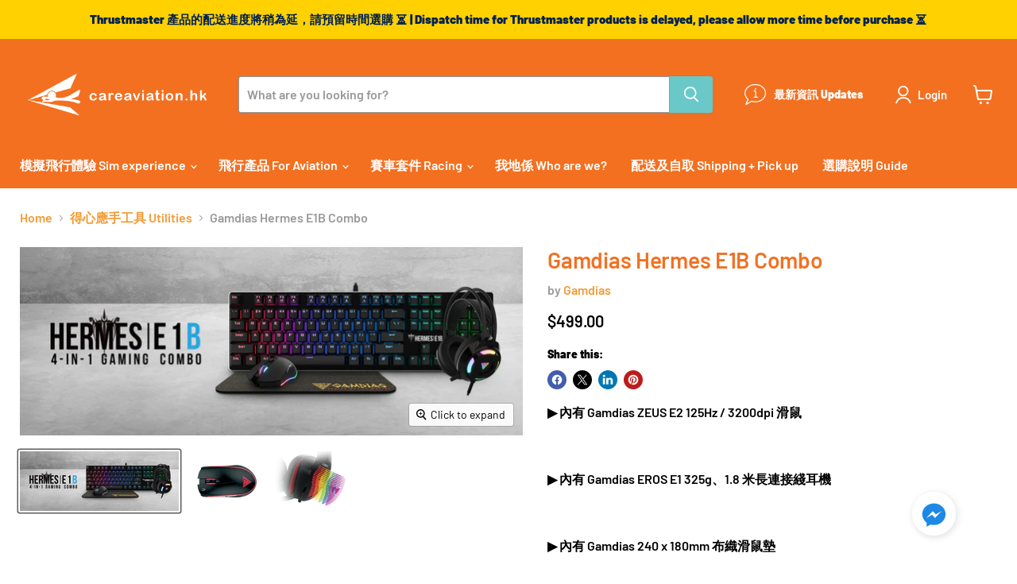

--- FILE ---
content_type: text/javascript; charset=utf-8
request_url: https://careaviation.hk/collections/%E5%BE%97%E5%BF%83%E6%87%89%E6%89%8B%E5%B7%A5%E5%85%B7-utilities/products/gamdias-hermes-e1b-combo.js
body_size: 99
content:
{"id":6919772962975,"title":"Gamdias Hermes E1B Combo","handle":"gamdias-hermes-e1b-combo","description":"\u003cp\u003e▶️ 內有 Gamdias \u003cmeta charset=\"utf-8\"\u003e\u003cspan data-mce-fragment=\"1\"\u003eZEUS E2 125Hz \/ 3200dpi 滑鼠\u003c\/span\u003e\u003c\/p\u003e\n\u003cp\u003e\u003cspan data-mce-fragment=\"1\"\u003e\u003cbr\u003e\u003c\/span\u003e\u003c\/p\u003e\n\u003cp\u003e\u003cspan data-mce-fragment=\"1\"\u003e\u003cmeta charset=\"utf-8\"\u003e▶️ \u003cmeta charset=\"utf-8\"\u003e內有 Gamdias \u003cmeta charset=\"utf-8\"\u003eEROS E1 325g、1.8 米長連接綫耳機\u003c\/span\u003e\u003c\/p\u003e\n\u003cp\u003e \u003c\/p\u003e\n\u003cp\u003e\u003cspan data-mce-fragment=\"1\"\u003e\u003cmeta charset=\"utf-8\"\u003e▶️ \u003cmeta charset=\"utf-8\"\u003e內有 Gamdias 240 x 180mm 布織滑鼠墊\u003c\/span\u003e\u003c\/p\u003e\n\u003cp\u003e \u003c\/p\u003e\n\u003cp\u003e\u003cspan data-mce-fragment=\"1\"\u003e\u003cmeta charset=\"utf-8\"\u003e▶️ \u003cmeta charset=\"utf-8\"\u003e內有 Gamdias \u003cmeta charset=\"utf-8\"\u003e432 x 130 x 35 mm RGB 青軸鍵盤\u003c\/span\u003e\u003c\/p\u003e\n\u003cp\u003e \u003c\/p\u003e\n\u003cp\u003e\u003cspan data-mce-fragment=\"1\"\u003e\u003cmeta charset=\"utf-8\"\u003e▶️ 香港行貨，一年保養\u003c\/span\u003e\u003c\/p\u003e\n\u003cp\u003e \u003c\/p\u003e\n\u003cp\u003e▶️ Gamdias \u003cmeta charset=\"utf-8\"\u003e\u003cspan data-mce-fragment=\"1\"\u003eZEUS E2 125Hz \/ 3200dpi mouse included\u003c\/span\u003e\u003c\/p\u003e\n\u003cp\u003e\u003cspan data-mce-fragment=\"1\"\u003e\u003cbr\u003e\u003c\/span\u003e\u003c\/p\u003e\n\u003cp\u003e\u003cspan data-mce-fragment=\"1\"\u003e\u003cmeta charset=\"utf-8\"\u003e▶️ Gamdias \u003cmeta charset=\"utf-8\"\u003eEROS E1 325g、1.8m long cable headset \u003cmeta charset=\"utf-8\"\u003eincluded\u003c\/span\u003e\u003c\/p\u003e\n\u003cp\u003e \u003c\/p\u003e\n\u003cp\u003e\u003cspan data-mce-fragment=\"1\"\u003e\u003cmeta charset=\"utf-8\"\u003e▶️ Gamdias 240 x 180mm cloth mouse pad \u003cmeta charset=\"utf-8\"\u003eincluded\u003c\/span\u003e\u003c\/p\u003e\n\u003cp\u003e \u003c\/p\u003e\n\u003cp\u003e\u003cspan data-mce-fragment=\"1\"\u003e\u003cmeta charset=\"utf-8\"\u003e▶️ Gamdias \u003cmeta charset=\"utf-8\"\u003e432 x 130 x 35 mm RGB blue switch keyboard\u003c\/span\u003e\u003c\/p\u003e\n\u003cp\u003e \u003c\/p\u003e\n\u003cp\u003e\u003cspan data-mce-fragment=\"1\"\u003e\u003cmeta charset=\"utf-8\"\u003e▶️ Hong Kong licensed product with one year warranty\u003c\/span\u003e\u003c\/p\u003e","published_at":"2021-07-06T19:23:39+08:00","created_at":"2021-07-06T19:23:41+08:00","vendor":"Gamdias","type":"keyboard","tags":[],"price":49900,"price_min":49900,"price_max":49900,"available":true,"price_varies":false,"compare_at_price":null,"compare_at_price_min":0,"compare_at_price_max":0,"compare_at_price_varies":false,"variants":[{"id":40472556732575,"title":"Default Title","option1":"Default Title","option2":null,"option3":null,"sku":"KB-E1BBLBK","requires_shipping":true,"taxable":false,"featured_image":null,"available":true,"name":"Gamdias Hermes E1B Combo","public_title":null,"options":["Default Title"],"price":49900,"weight":800,"compare_at_price":null,"inventory_management":"shopify","barcode":"","requires_selling_plan":false,"selling_plan_allocations":[]}],"images":["\/\/cdn.shopify.com\/s\/files\/1\/0579\/9470\/7103\/products\/1_f5d1e095-39bd-4a8c-b1fe-4687f68a07c3.png?v=1625570621","\/\/cdn.shopify.com\/s\/files\/1\/0579\/9470\/7103\/products\/2_bfaebb1b-340d-4a1c-bb9c-2fdfa7262581.png?v=1625570621","\/\/cdn.shopify.com\/s\/files\/1\/0579\/9470\/7103\/products\/3_cbbae594-202b-44d6-b4ea-63e75baed24f.png?v=1625570621"],"featured_image":"\/\/cdn.shopify.com\/s\/files\/1\/0579\/9470\/7103\/products\/1_f5d1e095-39bd-4a8c-b1fe-4687f68a07c3.png?v=1625570621","options":[{"name":"Title","position":1,"values":["Default Title"]}],"url":"\/products\/gamdias-hermes-e1b-combo","media":[{"alt":null,"id":22199342530719,"position":1,"preview_image":{"aspect_ratio":2.667,"height":600,"width":1600,"src":"https:\/\/cdn.shopify.com\/s\/files\/1\/0579\/9470\/7103\/products\/1_f5d1e095-39bd-4a8c-b1fe-4687f68a07c3.png?v=1625570621"},"aspect_ratio":2.667,"height":600,"media_type":"image","src":"https:\/\/cdn.shopify.com\/s\/files\/1\/0579\/9470\/7103\/products\/1_f5d1e095-39bd-4a8c-b1fe-4687f68a07c3.png?v=1625570621","width":1600},{"alt":null,"id":22199342563487,"position":2,"preview_image":{"aspect_ratio":1.355,"height":363,"width":492,"src":"https:\/\/cdn.shopify.com\/s\/files\/1\/0579\/9470\/7103\/products\/2_bfaebb1b-340d-4a1c-bb9c-2fdfa7262581.png?v=1625570621"},"aspect_ratio":1.355,"height":363,"media_type":"image","src":"https:\/\/cdn.shopify.com\/s\/files\/1\/0579\/9470\/7103\/products\/2_bfaebb1b-340d-4a1c-bb9c-2fdfa7262581.png?v=1625570621","width":492},{"alt":null,"id":22199342596255,"position":3,"preview_image":{"aspect_ratio":1.355,"height":363,"width":492,"src":"https:\/\/cdn.shopify.com\/s\/files\/1\/0579\/9470\/7103\/products\/3_cbbae594-202b-44d6-b4ea-63e75baed24f.png?v=1625570621"},"aspect_ratio":1.355,"height":363,"media_type":"image","src":"https:\/\/cdn.shopify.com\/s\/files\/1\/0579\/9470\/7103\/products\/3_cbbae594-202b-44d6-b4ea-63e75baed24f.png?v=1625570621","width":492}],"requires_selling_plan":false,"selling_plan_groups":[]}

--- FILE ---
content_type: text/javascript; charset=utf-8
request_url: https://careaviation.hk/products/gamdias-hermes-e1b-combo.js?currency=HKD&country=HK
body_size: 770
content:
{"id":6919772962975,"title":"Gamdias Hermes E1B Combo","handle":"gamdias-hermes-e1b-combo","description":"\u003cp\u003e▶️ 內有 Gamdias \u003cmeta charset=\"utf-8\"\u003e\u003cspan data-mce-fragment=\"1\"\u003eZEUS E2 125Hz \/ 3200dpi 滑鼠\u003c\/span\u003e\u003c\/p\u003e\n\u003cp\u003e\u003cspan data-mce-fragment=\"1\"\u003e\u003cbr\u003e\u003c\/span\u003e\u003c\/p\u003e\n\u003cp\u003e\u003cspan data-mce-fragment=\"1\"\u003e\u003cmeta charset=\"utf-8\"\u003e▶️ \u003cmeta charset=\"utf-8\"\u003e內有 Gamdias \u003cmeta charset=\"utf-8\"\u003eEROS E1 325g、1.8 米長連接綫耳機\u003c\/span\u003e\u003c\/p\u003e\n\u003cp\u003e \u003c\/p\u003e\n\u003cp\u003e\u003cspan data-mce-fragment=\"1\"\u003e\u003cmeta charset=\"utf-8\"\u003e▶️ \u003cmeta charset=\"utf-8\"\u003e內有 Gamdias 240 x 180mm 布織滑鼠墊\u003c\/span\u003e\u003c\/p\u003e\n\u003cp\u003e \u003c\/p\u003e\n\u003cp\u003e\u003cspan data-mce-fragment=\"1\"\u003e\u003cmeta charset=\"utf-8\"\u003e▶️ \u003cmeta charset=\"utf-8\"\u003e內有 Gamdias \u003cmeta charset=\"utf-8\"\u003e432 x 130 x 35 mm RGB 青軸鍵盤\u003c\/span\u003e\u003c\/p\u003e\n\u003cp\u003e \u003c\/p\u003e\n\u003cp\u003e\u003cspan data-mce-fragment=\"1\"\u003e\u003cmeta charset=\"utf-8\"\u003e▶️ 香港行貨，一年保養\u003c\/span\u003e\u003c\/p\u003e\n\u003cp\u003e \u003c\/p\u003e\n\u003cp\u003e▶️ Gamdias \u003cmeta charset=\"utf-8\"\u003e\u003cspan data-mce-fragment=\"1\"\u003eZEUS E2 125Hz \/ 3200dpi mouse included\u003c\/span\u003e\u003c\/p\u003e\n\u003cp\u003e\u003cspan data-mce-fragment=\"1\"\u003e\u003cbr\u003e\u003c\/span\u003e\u003c\/p\u003e\n\u003cp\u003e\u003cspan data-mce-fragment=\"1\"\u003e\u003cmeta charset=\"utf-8\"\u003e▶️ Gamdias \u003cmeta charset=\"utf-8\"\u003eEROS E1 325g、1.8m long cable headset \u003cmeta charset=\"utf-8\"\u003eincluded\u003c\/span\u003e\u003c\/p\u003e\n\u003cp\u003e \u003c\/p\u003e\n\u003cp\u003e\u003cspan data-mce-fragment=\"1\"\u003e\u003cmeta charset=\"utf-8\"\u003e▶️ Gamdias 240 x 180mm cloth mouse pad \u003cmeta charset=\"utf-8\"\u003eincluded\u003c\/span\u003e\u003c\/p\u003e\n\u003cp\u003e \u003c\/p\u003e\n\u003cp\u003e\u003cspan data-mce-fragment=\"1\"\u003e\u003cmeta charset=\"utf-8\"\u003e▶️ Gamdias \u003cmeta charset=\"utf-8\"\u003e432 x 130 x 35 mm RGB blue switch keyboard\u003c\/span\u003e\u003c\/p\u003e\n\u003cp\u003e \u003c\/p\u003e\n\u003cp\u003e\u003cspan data-mce-fragment=\"1\"\u003e\u003cmeta charset=\"utf-8\"\u003e▶️ Hong Kong licensed product with one year warranty\u003c\/span\u003e\u003c\/p\u003e","published_at":"2021-07-06T19:23:39+08:00","created_at":"2021-07-06T19:23:41+08:00","vendor":"Gamdias","type":"keyboard","tags":[],"price":49900,"price_min":49900,"price_max":49900,"available":true,"price_varies":false,"compare_at_price":null,"compare_at_price_min":0,"compare_at_price_max":0,"compare_at_price_varies":false,"variants":[{"id":40472556732575,"title":"Default Title","option1":"Default Title","option2":null,"option3":null,"sku":"KB-E1BBLBK","requires_shipping":true,"taxable":false,"featured_image":null,"available":true,"name":"Gamdias Hermes E1B Combo","public_title":null,"options":["Default Title"],"price":49900,"weight":800,"compare_at_price":null,"inventory_management":"shopify","barcode":"","requires_selling_plan":false,"selling_plan_allocations":[]}],"images":["\/\/cdn.shopify.com\/s\/files\/1\/0579\/9470\/7103\/products\/1_f5d1e095-39bd-4a8c-b1fe-4687f68a07c3.png?v=1625570621","\/\/cdn.shopify.com\/s\/files\/1\/0579\/9470\/7103\/products\/2_bfaebb1b-340d-4a1c-bb9c-2fdfa7262581.png?v=1625570621","\/\/cdn.shopify.com\/s\/files\/1\/0579\/9470\/7103\/products\/3_cbbae594-202b-44d6-b4ea-63e75baed24f.png?v=1625570621"],"featured_image":"\/\/cdn.shopify.com\/s\/files\/1\/0579\/9470\/7103\/products\/1_f5d1e095-39bd-4a8c-b1fe-4687f68a07c3.png?v=1625570621","options":[{"name":"Title","position":1,"values":["Default Title"]}],"url":"\/products\/gamdias-hermes-e1b-combo","media":[{"alt":null,"id":22199342530719,"position":1,"preview_image":{"aspect_ratio":2.667,"height":600,"width":1600,"src":"https:\/\/cdn.shopify.com\/s\/files\/1\/0579\/9470\/7103\/products\/1_f5d1e095-39bd-4a8c-b1fe-4687f68a07c3.png?v=1625570621"},"aspect_ratio":2.667,"height":600,"media_type":"image","src":"https:\/\/cdn.shopify.com\/s\/files\/1\/0579\/9470\/7103\/products\/1_f5d1e095-39bd-4a8c-b1fe-4687f68a07c3.png?v=1625570621","width":1600},{"alt":null,"id":22199342563487,"position":2,"preview_image":{"aspect_ratio":1.355,"height":363,"width":492,"src":"https:\/\/cdn.shopify.com\/s\/files\/1\/0579\/9470\/7103\/products\/2_bfaebb1b-340d-4a1c-bb9c-2fdfa7262581.png?v=1625570621"},"aspect_ratio":1.355,"height":363,"media_type":"image","src":"https:\/\/cdn.shopify.com\/s\/files\/1\/0579\/9470\/7103\/products\/2_bfaebb1b-340d-4a1c-bb9c-2fdfa7262581.png?v=1625570621","width":492},{"alt":null,"id":22199342596255,"position":3,"preview_image":{"aspect_ratio":1.355,"height":363,"width":492,"src":"https:\/\/cdn.shopify.com\/s\/files\/1\/0579\/9470\/7103\/products\/3_cbbae594-202b-44d6-b4ea-63e75baed24f.png?v=1625570621"},"aspect_ratio":1.355,"height":363,"media_type":"image","src":"https:\/\/cdn.shopify.com\/s\/files\/1\/0579\/9470\/7103\/products\/3_cbbae594-202b-44d6-b4ea-63e75baed24f.png?v=1625570621","width":492}],"requires_selling_plan":false,"selling_plan_groups":[]}

--- FILE ---
content_type: application/x-javascript; charset=utf-8
request_url: https://bundler.nice-team.net/app/shop/status/charity-for-aviation-recreation-and-education-limited.myshopify.com.js?1769033889
body_size: -186
content:
var bundler_settings_updated='1760549133c';